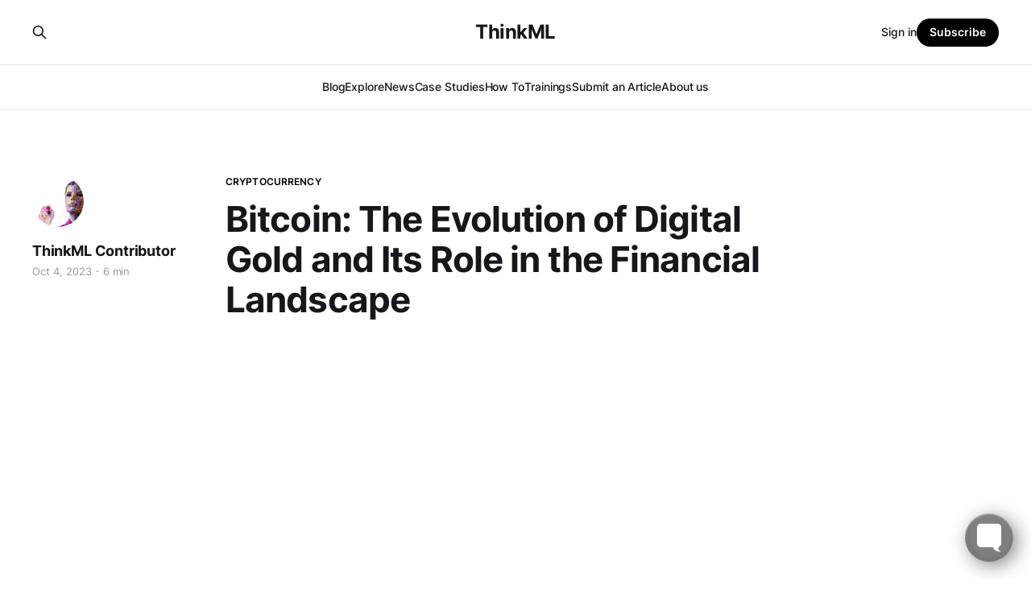

--- FILE ---
content_type: text/html; charset=utf-8
request_url: https://thinkml.ai/bitcoin-the-evolution-of-digital-gold-and-its-role-in-the-financial-landscape/
body_size: 10396
content:
<!DOCTYPE html>
<html lang="en">

<head>
    <meta charset="utf-8">
    <meta name="viewport" content="width=device-width, initial-scale=1">
    <title>Bitcoin: Digital Gold and the Future of Finance</title>
    <link rel="stylesheet" href="/assets/built/screen.css?v=79e411388b">

    <meta name="description" content="Are you ready to explore Bitcoin&#x27;s journey as digital gold? Discover how Bitcoin has evolved into digital gold, reshaping the financial landscape.">
    <link rel="icon" href="https://thinkml.ai/content/images/size/w256h256/2020/10/ThinkML_icon.png" type="image/png">
    <link rel="canonical" href="https://thinkml.ai/bitcoin-the-evolution-of-digital-gold-and-its-role-in-the-financial-landscape/">
    <meta name="referrer" content="no-referrer-when-downgrade">
    
    <meta property="og:site_name" content="ThinkML">
    <meta property="og:type" content="article">
    <meta property="og:title" content="Bitcoin: Digital Gold and the Future of Finance">
    <meta property="og:description" content="Bitcoin is a decentralized digital currency with a finite supply, making it a unique and valuable asset. As the cryptocurrency ecosystem matures, Bitcoin serves as a digital store of value and a hedge against inflation. Let&#x27;s explore Bitcoin&#x27;s journey as digital gold and its impact on finance.">
    <meta property="og:url" content="https://thinkml.ai/bitcoin-the-evolution-of-digital-gold-and-its-role-in-the-financial-landscape/">
    <meta property="og:image" content="https://thinkml.ai/content/images/2024/07/Bitcoin.webp">
    <meta property="article:published_time" content="2023-10-04T14:49:34.000Z">
    <meta property="article:modified_time" content="2024-07-23T16:25:58.000Z">
    <meta property="article:tag" content="Cryptocurrency">
    
    <meta property="article:publisher" content="https://www.facebook.com/thinkml">
    <meta name="twitter:card" content="summary_large_image">
    <meta name="twitter:title" content="Bitcoin: Digital Gold and the Future of Finance">
    <meta name="twitter:description" content="Bitcoin is a decentralized digital currency with a finite supply, making it a unique and valuable asset. As the cryptocurrency ecosystem matures, Bitcoin serves as a digital store of value and a hedge against inflation. Let&#x27;s explore Bitcoin&#x27;s journey as digital gold and its impact on finance.">
    <meta name="twitter:url" content="https://thinkml.ai/bitcoin-the-evolution-of-digital-gold-and-its-role-in-the-financial-landscape/">
    <meta name="twitter:image" content="https://thinkml.ai/content/images/2024/07/Bitcoin.webp">
    <meta name="twitter:label1" content="Written by">
    <meta name="twitter:data1" content="ThinkML Contributor">
    <meta name="twitter:label2" content="Filed under">
    <meta name="twitter:data2" content="Cryptocurrency">
    <meta name="twitter:site" content="@ml_think">
    <meta property="og:image:width" content="1000">
    <meta property="og:image:height" content="563">
    
    <script type="application/ld+json">
{
    "@context": "https://schema.org",
    "@type": "Article",
    "publisher": {
        "@type": "Organization",
        "name": "ThinkML",
        "url": "https://thinkml.ai/",
        "logo": {
            "@type": "ImageObject",
            "url": "https://thinkml.ai/content/images/size/w256h256/2020/10/ThinkML_icon.png",
            "width": 60,
            "height": 60
        }
    },
    "author": {
        "@type": "Person",
        "name": "ThinkML Contributor",
        "image": {
            "@type": "ImageObject",
            "url": "https://thinkml.ai/content/images/2022/05/Guest-Author-1.jpg",
            "width": 640,
            "height": 452
        },
        "url": "https://thinkml.ai/author/guestauthor/",
        "sameAs": []
    },
    "headline": "Bitcoin: Digital Gold and the Future of Finance",
    "url": "https://thinkml.ai/bitcoin-the-evolution-of-digital-gold-and-its-role-in-the-financial-landscape/",
    "datePublished": "2023-10-04T14:49:34.000Z",
    "dateModified": "2024-07-23T16:25:58.000Z",
    "image": {
        "@type": "ImageObject",
        "url": "https://thinkml.ai/content/images/2024/07/Bitcoin.webp",
        "width": 1000,
        "height": 563
    },
    "keywords": "Cryptocurrency",
    "description": "Bitcoin is a decentralized digital currency with a finite supply, making it a unique and valuable asset. As the cryptocurrency ecosystem matures, Bitcoin serves as a digital store of value and a hedge against inflation. Let&#x27;s explore Bitcoin&#x27;s journey as digital gold and its impact on finance.",
    "mainEntityOfPage": "https://thinkml.ai/bitcoin-the-evolution-of-digital-gold-and-its-role-in-the-financial-landscape/"
}
    </script>

    <meta name="generator" content="Ghost 5.82">
    <link rel="alternate" type="application/rss+xml" title="ThinkML" href="https://thinkml.ai/rss/">
    <script defer src="https://cdn.jsdelivr.net/ghost/portal@~2.37/umd/portal.min.js" data-i18n="false" data-ghost="https://thinkml.ai/" data-key="fb8eb7b9f60629ff8060e07ed3" data-api="https://thinkml.ai/ghost/api/content/" crossorigin="anonymous"></script><style id="gh-members-styles">.gh-post-upgrade-cta-content,
.gh-post-upgrade-cta {
    display: flex;
    flex-direction: column;
    align-items: center;
    font-family: -apple-system, BlinkMacSystemFont, 'Segoe UI', Roboto, Oxygen, Ubuntu, Cantarell, 'Open Sans', 'Helvetica Neue', sans-serif;
    text-align: center;
    width: 100%;
    color: #ffffff;
    font-size: 16px;
}

.gh-post-upgrade-cta-content {
    border-radius: 8px;
    padding: 40px 4vw;
}

.gh-post-upgrade-cta h2 {
    color: #ffffff;
    font-size: 28px;
    letter-spacing: -0.2px;
    margin: 0;
    padding: 0;
}

.gh-post-upgrade-cta p {
    margin: 20px 0 0;
    padding: 0;
}

.gh-post-upgrade-cta small {
    font-size: 16px;
    letter-spacing: -0.2px;
}

.gh-post-upgrade-cta a {
    color: #ffffff;
    cursor: pointer;
    font-weight: 500;
    box-shadow: none;
    text-decoration: underline;
}

.gh-post-upgrade-cta a:hover {
    color: #ffffff;
    opacity: 0.8;
    box-shadow: none;
    text-decoration: underline;
}

.gh-post-upgrade-cta a.gh-btn {
    display: block;
    background: #ffffff;
    text-decoration: none;
    margin: 28px 0 0;
    padding: 8px 18px;
    border-radius: 4px;
    font-size: 16px;
    font-weight: 600;
}

.gh-post-upgrade-cta a.gh-btn:hover {
    opacity: 0.92;
}</style>
    <script defer src="https://cdn.jsdelivr.net/ghost/sodo-search@~1.1/umd/sodo-search.min.js" data-key="fb8eb7b9f60629ff8060e07ed3" data-styles="https://cdn.jsdelivr.net/ghost/sodo-search@~1.1/umd/main.css" data-sodo-search="https://thinkml.ai/" crossorigin="anonymous"></script>
    
    <link href="https://thinkml.ai/webmentions/receive/" rel="webmention">
    <script defer src="/public/cards.min.js?v=79e411388b"></script>
    <link rel="stylesheet" type="text/css" href="/public/cards.min.css?v=79e411388b">
    <script defer src="/public/member-attribution.min.js?v=79e411388b"></script><style>:root {--ghost-accent-color: #000000;}</style>
</head>

<body class="post-template tag-cryptocurrency is-head-stacked has-serif-body">
<div class="gh-site">

    <header id="gh-head" class="gh-head gh-outer">
        <div class="gh-head-inner gh-inner">
            <div class="gh-head-brand">
                <div class="gh-head-brand-wrapper">
                    
                    <a class="gh-head-logo" href="https://thinkml.ai">
                            ThinkML
                    </a>
                    
                </div>
                <button class="gh-search gh-icon-btn" aria-label="Search this site" data-ghost-search><svg xmlns="http://www.w3.org/2000/svg" fill="none" viewBox="0 0 24 24" stroke="currentColor" stroke-width="2" width="20" height="20"><path stroke-linecap="round" stroke-linejoin="round" d="M21 21l-6-6m2-5a7 7 0 11-14 0 7 7 0 0114 0z"></path></svg></button>
                <button class="gh-burger"></button>
            </div>

            <nav class="gh-head-menu">
                <ul class="nav">
    <li class="nav-blog"><a href="https://thinkml.ai/">Blog</a></li>
    <li class="nav-explore"><a href="https://thinkml.ai/explore/">Explore</a></li>
    <li class="nav-news"><a href="https://thinkml.ai/news/">News</a></li>
    <li class="nav-case-studies"><a href="https://thinkml.ai/tag/case-studies/">Case Studies</a></li>
    <li class="nav-how-to"><a href="https://thinkml.ai/tag/how-to/">How To</a></li>
    <li class="nav-trainings"><a href="https://thinkml.ai/trainings/">Trainings</a></li>
    <li class="nav-submit-an-article"><a href="https://thinkml.ai/submit-guest-post/">Submit an Article</a></li>
    <li class="nav-about-us"><a href="https://thinkml.ai/about-us/">About us</a></li>
</ul>

            </nav>

            <div class="gh-head-actions">
                    <button class="gh-search gh-icon-btn" aria-label="Search this site" data-ghost-search><svg xmlns="http://www.w3.org/2000/svg" fill="none" viewBox="0 0 24 24" stroke="currentColor" stroke-width="2" width="20" height="20"><path stroke-linecap="round" stroke-linejoin="round" d="M21 21l-6-6m2-5a7 7 0 11-14 0 7 7 0 0114 0z"></path></svg></button>
                    <div class="gh-head-members">
                                <a class="gh-head-link" href="#/portal/signin" data-portal="signin">Sign in</a>
                                <a class="gh-head-btn gh-btn gh-primary-btn" href="#/portal/signup" data-portal="signup">Subscribe</a>
                    </div>
            </div>
        </div>
    </header>

    
<main class="gh-main">
        <article class="gh-article post tag-cryptocurrency">

            <header class="gh-article-header gh-canvas">
                    <a class="gh-article-tag" href="https://thinkml.ai/tag/cryptocurrency/">Cryptocurrency</a>

                <h1 class="gh-article-title">Bitcoin: The Evolution of Digital Gold and Its Role in the Financial Landscape</h1>

                    <aside class="gh-article-sidebar">

        <div class="gh-author-image-list">
                <a class="gh-author-image" href="/author/guestauthor/">
                        <img src="https://thinkml.ai/content/images/2022/05/Guest-Author-1.jpg" alt="ThinkML Contributor">
                </a>
        </div>

        <div class="gh-author-name-list">
                <h4 class="gh-author-name">
                    <a href="/author/guestauthor/">ThinkML Contributor</a>
                </h4>
                
        </div>

        <div class="gh-article-meta">
            <div class="gh-article-meta-inner">
                <time class="gh-article-date" datetime="2023-10-04">Oct 4, 2023</time>
                    <span class="gh-article-meta-sep"></span>
                    <span class="gh-article-length">6 min</span>
            </div>
        </div>

    </aside>

                    <p class="gh-article-excerpt">Bitcoin is a decentralized digital currency with a finite supply, making it a unique and valuable asset. As the cryptocurrency ecosystem matures, Bitcoin serves as a digital store of value and a hedge against inflation. Let&#x27;s explore Bitcoin&#x27;s journey as digital gold and its impact on finance.</p>

                    <figure class="gh-article-image">
        <img
            srcset="/content/images/size/w300/2024/07/Bitcoin.webp 300w,
                    /content/images/size/w720/2024/07/Bitcoin.webp 720w,
                    /content/images/size/w960/2024/07/Bitcoin.webp 960w,
                    /content/images/size/w1200/2024/07/Bitcoin.webp 1200w,
                    /content/images/size/w2000/2024/07/Bitcoin.webp 2000w"
            sizes="(max-width: 1200px) 100vw, 1200px"
            src="/content/images/size/w1200/2024/07/Bitcoin.webp"
            alt="Bitcoin: The Evolution of Digital Gold and Its Role in the Financial Landscape"
        >
            <figcaption><span style="white-space: pre-wrap;">Bitcoin</span></figcaption>
    </figure>
            </header>

            <section class="gh-content gh-canvas">
                <h2 id="prologue">Prologue</h2>
<p>Birthed in 2009, Bitcoin has persistently questioned the customary interpretation of fiscal systems and currencies. The brainchild of the enigmatic <a href="https://www.investopedia.com/terms/s/satoshi-nakamoto.asp">Satoshi Nakamoto</a>, Bitcoin exposed our globe to an unparalleled form of decentralized money unfettered by the reins of any central governing body. The uniqueness of its attributes and potential utilities have earned it the sobriquet 'Digital Gold,' a terminology that splendidly mirrors its characteristics.</p>
<h3 id="bitcoins-dawn">Bitcoin's Dawn</h3>
<p>The narrative of Bitcoin's origin is as captivating as the crypto money itself. Satoshi Nakamoto, a mysterious entity, is credited with the inception of Bitcoin. Nakamoto envisaged a revolutionary yet straightforward system that allowed the direct transfer of money between individuals, bypassing the need for mediators like banks or fiscal establishments. This foresight eventually gave birth to blockchain technology, an immutable public ledger where every verified transaction since the inception of a cryptocurrency is chronicled.</p>
<figure class="kg-card kg-bookmark-card"><a class="kg-bookmark-container" href="https://thinkml.ai/how-to-mine-bitcoin/"><div class="kg-bookmark-content"><div class="kg-bookmark-title">How to Mine Bitcoin? A Complete Beginner Guide</div><div class="kg-bookmark-description">Do you want to know how to mine Bitcoin? If so, you’re not alone. Learning how this exciting digital currency is created is only one of the benefits of mining Bitcoin. This article will cover all the basics: what bitcoin mining is, why people mine bitcoins, and how you can get started!</div><div class="kg-bookmark-metadata"><img class="kg-bookmark-icon" src="https://thinkml.ai/favicon.png" alt=""><span class="kg-bookmark-author">ThinkML</span><span class="kg-bookmark-publisher">ThinkML Team</span></div></div><div class="kg-bookmark-thumbnail"><img src="https://thinkml.ai/content/images/2023/02/how-to-mine-bitcoin.jpg" alt=""></div></a></figure><h3 id="bitcoins-metamorphosis-from-a-concept-to-a-global-insurgency">Bitcoin's Metamorphosis: From a Concept to a Global Insurgency</h3>
<p>The trajectory of Bitcoin, from conceptual creativity to a worldwide fiscal rebellion, is nothing short of phenomenal. Its maiden transaction, where a coder named Laszlo Hanyecz exchanged <a href="https://finance.yahoo.com/news/celebrating-bitcoin-pizza-day-time-163536216.html#:~:text=On%20May%2022%2C%202010%20Laszlo,as%20the%20medium%20of%20exchange.">10,000 bitcoins for two pizzas</a>, represents a historic juncture in the annals of digital currencies. While ostensibly about pizzas, this transaction underscored Bitcoin's potential as a medium of exchange, laying the groundwork for its impending evolution.</p>
<h3 id="bitcoin-as-cybernetic-aurum">Bitcoin as Cybernetic Aurum</h3>
<p>The allegory of Bitcoin as 'Cybernetic Aurum' rings true, given its shared traits with the precious metal. Like gold, Bitcoin's quantity is finite, capped at 21 million units. It's fungible, signifying the interchangeability of each unit with another akin team. It's divisible, enabling transactions of disparate magnitudes. Likewise, it's transportable, a digital commodity unconstrained by geographical borders. Moreover, it's enduring, immune to physical decay over time.</p>
<h3 id="bitcoins-part-in-the-fiscal-ecology">Bitcoin's Part in the Fiscal Ecology</h3>
<p>Bitcoin's stature in the worldwide fiscal ecology is substantial. Predominantly, it operates as a store of value, an asset that can be hoarded, reclaimed, and exchanged in the future, retaining its usefulness upon retrieval. It appeals as an investment to those seeking an asset disassociated from the <a href="https://thinkml.ai/has-crypto-changed-the-way-of-trading/">traditional financial markets</a>. Furthermore, although its fluctuating value has stirred controversy, it functions as a medium of exchange for goods and services.</p>
<h3 id="regulatory-climate-and-bitcoin">Regulatory Climate and Bitcoin</h3>
<p>The regulatory climate encircling Bitcoin is as diverse as the world's countries. Some nations, like Japan and Switzerland, have welcomed the digital currency and woven it into their financial tapestry. Conversely, countries like China and Russia have placed prohibitions or limitations on its usage. Yet, despite these regulatory impediments, Bitcoin's decentralized character renders it resilient, capable of functioning beyond the confines of established financial systems.</p>
<figure class="kg-card kg-bookmark-card"><a class="kg-bookmark-container" href="https://thinkml.ai/can-you-day-trade-in-crypto-pros-and-cons/"><div class="kg-bookmark-content"><div class="kg-bookmark-title">Can You Day Trade in Crypto? Pros and Cons</div><div class="kg-bookmark-description">A temporary trading method centered on buying and selling cryptographic assets on the same day is known as “crypto day trading.” The particular volatility and liquidity of the cryptocurrency markets enable the high-risk activity of day trading cryptocurrencies.</div><div class="kg-bookmark-metadata"><img class="kg-bookmark-icon" src="https://thinkml.ai/favicon.png" alt=""><span class="kg-bookmark-author">ThinkML</span><span class="kg-bookmark-publisher">ThinkML Team</span></div></div><div class="kg-bookmark-thumbnail"><img src="https://thinkml.ai/content/images/2022/10/Day-Trade-in-Crypto.jpg" alt=""></div></a></figure><h3 id="bitcoins-effect-on-other-digital-assets">Bitcoin's Effect on Other Digital Assets</h3>
<p>Bitcoin's inception triggered the emergence of the cryptocurrency marketplace, spawning thousands of digital assets, often referred to as altcoins. You can learn more about them and trade over 200 crypto markets on <a href="https://cex.io/">CEX.IO</a>.</p>
<h3 id="speculating-on-bitcoin">Speculating on Bitcoin</h3>
<p>Given its historical price trajectory, Bitcoin presents the potential for high-yield returns. However, it is not devoid of risks. Bitcoin's notorious volatility can <a href="https://thinkml.ai/despite-huge-losses-in-cryptocurrency-is-it-the-best-time-to-invest-in-cryptocurrency/">precipitate substantial losses</a> in a brief span. Additionally, security apprehensions, such as hacking risks, should be considered. Prospective investors must conduct meticulous research and solicit financial advisement before delving into Bitcoin investment.</p>
<h3 id="bitcoin-excavation">Bitcoin Excavation</h3>
<p>Bitcoin excavation, or mining, is how new bitcoins are circulated. It necessitates solving intricate computational enigmas to unearth a new block appended to the blockchain. This procedure maintains the integrity of the blockchain. However, it has been critiqued for its high energy consumption and potential ecological consequences.</p>
<h3 id="security-and-discretion-in-bitcoin">Security and Discretion in Bitcoin</h3>
<p>Bitcoin employs complex cryptographic protocols to safeguard the security and integrity of transactions. Its transparent ledger permits the tracing of all trades. While Bitcoin offers significant privacy advantages over conventional systems, it is not entirely anonymous. Moreover, the Bitcoin network has faced potential threats such as susceptibility to quantum computing attacks.</p>
<p>Researchers at the University of Sussex have <a href="https://cointelegraph.com/learn/cryptocurrency-vs-quantum-computing-a-deep-dive-into-the-future-of-cryptocurrencies#:~:text=According%20to%20researchers%20at%20the,unlikely%20for%20the%20foreseeable%20future.">highlighted</a> that achieving 1.9 billion qubits of computing power in a quantum computer would be a necessary condition to attempt to crack the Bitcoin network in just a 10-minute time frame. However, they argue that this theoretical endeavor would require an implausible deployment of millions of quantum computers, making it highly unlikely in the foreseeable future.</p>
<figure class="kg-card kg-bookmark-card"><a class="kg-bookmark-container" href="https://thinkml.ai/is-crypto-compared-the-right-way-to-invest/"><div class="kg-bookmark-content"><div class="kg-bookmark-title">Is CryptoCompare the Right Way to Invest? Features and Specifications</div><div class="kg-bookmark-description">CryptoCompare is an international cryptocurrency market and one of the leading global cryptocurrency sites, but is it any good? It provides corporate and trade business people with actual-time, outstanding performance, and general data about this particular market and its trading methods.</div><div class="kg-bookmark-metadata"><img class="kg-bookmark-icon" src="https://thinkml.ai/favicon.png" alt=""><span class="kg-bookmark-author">ThinkML</span><span class="kg-bookmark-publisher">ThinkML Team</span></div></div><div class="kg-bookmark-thumbnail"><img src="https://thinkml.ai/content/images/2022/07/Is-CryptoCompare-the-Right-Way-to-Invest.jpg" alt=""></div></a></figure><h3 id="bitcoins-tomorrow-forecasts-and-conjectures">Bitcoin's Tomorrow: Forecasts and Conjectures</h3>
<p>The destiny of Bitcoin sparks a spectrum of opinions among pundits. Some foresee it as the currency of the future, superseding traditional currencies. Others predict its downfall due to regulatory pressures or technological limitations. Even with these divergent perspectives, the potential of Bitcoin to shape future fiscal systems is incontrovertible.</p>
<h3 id="societal-ramifications-of-bitcoin">Societal Ramifications of Bitcoin</h3>
<p>The ascent of Bitcoin has triggered a substantial shift in societal perception toward money and finance. This section aims to delve into the societal ramifications of Bitcoin and its transformative influence on our world.</p>
<h3 id="financial-inclusion-and-bitcoin">Financial Inclusion and Bitcoin</h3>
<p>Bitcoin presents an opportunity for financial inclusion to individuals in developing nations or those with limited access to conventional banking systems. Individuals can transact, hoard, and invest in Bitcoin with a smartphone and internet connectivity. This holds profound implications for poverty reduction and economic growth in such regions.</p>
<h3 id="bitcoin-and-liberty">Bitcoin and Liberty</h3>
<p>Beyond financial inclusion, Bitcoin affords an unprecedented level of monetary freedom. In countries where governmental control over finances is oppressive, or inflation is rampant, Bitcoin offers a potential escape. This freedom can prove transformative for inhabitants of such conditions, allowing them to preserve and manage their wealth in previously unthinkable ways.</p>
<h3 id="bitcoins-impact-on-employment-opportunities">Bitcoin's Impact on Employment Opportunities</h3>
<p>The surge in Bitcoin and other cryptocurrencies has birthed a new employment market. Roles such as blockchain developers, cryptocurrency analysts, and digital asset managers have seen a rise in demand. This has opened up new career pathways and spurred educational institutions to offer blockchain technology and cryptocurrency curricula.</p>
<h3 id="the-shadow-side-of-bitcoin">The Shadow Side of Bitcoin</h3>
<p>However, Bitcoin, like any technology, has a darker aspect. Its pseudonymous nature and decentralized architecture make it a suitable tool for illicit deeds, like money laundering and illegal commerce on the dark web. This has elicited calls for stringent regulation and control, sparking a debate around privacy, security, and the extent of governmental oversight.</p>
<h2 id="epilogue">Epilogue</h2>
<p>As cybernetic aurum, Bitcoin has made an indelible impression on the financial and societal panorama. Its groundbreaking technology, intriguing investment potential, and influence on the evolution of digital assets are indisputable. Despite numerous challenges and speculative uncertainties, Bitcoin is a testament to the innovation and possibility of decentralized systems and blockchain technology.</p>

            </section>

        </article>

                <div class="gh-read-next gh-canvas">
                <section class="gh-pagehead">
                    <h4 class="gh-pagehead-title">Read next</h4>
                </section>

                <div class="gh-topic gh-topic-grid">
                    <div class="gh-topic-content">
                            <article class="gh-card post">
    <a class="gh-card-link" href="/what-is-the-token-standard/">
            <figure class="gh-card-image">
                <img
                    srcset="/content/images/size/w300/2024/08/What-is-the-Token-Standard.webp 300w,
                            /content/images/size/w720/2024/08/What-is-the-Token-Standard.webp 720w,
                            /content/images/size/w960/2024/08/What-is-the-Token-Standard.webp 960w,
                            /content/images/size/w1200/2024/08/What-is-the-Token-Standard.webp 1200w,
                            /content/images/size/w2000/2024/08/What-is-the-Token-Standard.webp 2000w"
                    sizes="(max-width: 1200px) 100vw, 1200px"
                    src="/content/images/size/w720/2024/08/What-is-the-Token-Standard.webp"
                    alt="What is the Token Standard?"
                >
            </figure>

        <div class="gh-card-wrapper">
            <header class="gh-card-header">
                <h3 class="gh-card-title">What is the Token Standard?</h3>
            </header>

                    <div class="gh-card-excerpt">A token standard is a set of rules that define how digital tokens are created, transferred, and interacted with on a blockchain network. It ensures compatibility and seamless integration of tokens within the ecosystem. Read on to learn the significance of ERC20 and other significant token standards</div>

            <footer class="gh-card-footer">
                <span class="gh-card-author">ThinkML Contributor</span>
                <time class="gh-card-date" datetime="2023-05-11">May 11, 2023</time>
            </footer>
        </div>
    </a>
</article>                            <article class="gh-card post">
    <a class="gh-card-link" href="/fintech-cryptocurrency-ai-future-of-finance/">
            <figure class="gh-card-image">
                <img
                    srcset="/content/images/size/w300/2020/02/libra-4417285_1920.jpg 300w,
                            /content/images/size/w720/2020/02/libra-4417285_1920.jpg 720w,
                            /content/images/size/w960/2020/02/libra-4417285_1920.jpg 960w,
                            /content/images/size/w1200/2020/02/libra-4417285_1920.jpg 1200w,
                            /content/images/size/w2000/2020/02/libra-4417285_1920.jpg 2000w"
                    sizes="(max-width: 1200px) 100vw, 1200px"
                    src="/content/images/size/w720/2020/02/libra-4417285_1920.jpg"
                    alt="Fintech, Cryptocurrency and AI is the future of Finance"
                >
            </figure>

        <div class="gh-card-wrapper">
            <header class="gh-card-header">
                <h3 class="gh-card-title">Fintech, Cryptocurrency and AI is the future of Finance</h3>
            </header>

                    <div class="gh-card-excerpt">Finance is going all the way digital. People want human-less operations regarding financial activities. In such a case, artificial intelligence has to play a critical role in financial automation.</div>

            <footer class="gh-card-footer">
                <span class="gh-card-author">M Umer Mirza</span>
                <time class="gh-card-date" datetime="2020-02-23">Feb 23, 2020</time>
            </footer>
        </div>
    </a>
</article>                            <article class="gh-card post">
    <a class="gh-card-link" href="/how-are-people-applying-machine-learning-to-cryptocurrency/">
            <figure class="gh-card-image">
                <img
                    srcset="/content/images/size/w300/2024/08/Machine-Learning-to-Cryptocurrency.webp 300w,
                            /content/images/size/w720/2024/08/Machine-Learning-to-Cryptocurrency.webp 720w,
                            /content/images/size/w960/2024/08/Machine-Learning-to-Cryptocurrency.webp 960w,
                            /content/images/size/w1200/2024/08/Machine-Learning-to-Cryptocurrency.webp 1200w,
                            /content/images/size/w2000/2024/08/Machine-Learning-to-Cryptocurrency.webp 2000w"
                    sizes="(max-width: 1200px) 100vw, 1200px"
                    src="/content/images/size/w720/2024/08/Machine-Learning-to-Cryptocurrency.webp"
                    alt="Machine Learning to Cryptocurrency"
                >
            </figure>

        <div class="gh-card-wrapper">
            <header class="gh-card-header">
                <h3 class="gh-card-title">How Are People Applying Machine Learning to Cryptocurrency</h3>
            </header>

                    <div class="gh-card-excerpt">It&#39;s difficult to predict prices and make profitable trades in the crypto market. However, machine learning is changing the game. By analyzing historical data and market trends, ML models generate accurate predictions. Learn more about this technology&#39;s potential to change the crypto landscape.</div>

            <footer class="gh-card-footer">
                <span class="gh-card-author">ThinkML Contributor</span>
                <time class="gh-card-date" datetime="2023-08-09">Aug 9, 2023</time>
            </footer>
        </div>
    </a>
</article>                    </div>
                </div>
            </div>

        </main>

    <footer class="gh-foot gh-outer">
        <div class="gh-foot-inner gh-inner">
                <section class="gh-subscribe">
                    <h3 class="gh-subscribe-title">Subscribe to ThinkML</h3>
                        <div class="gh-subscribe-description">Your Premier Source for Insights on Artificial Intelligence, Generative AI, Machine Learning, LLMs, Data Science, Computer Vision, Robotics, Cryptocurrency, NFTs, and the Metaverse.</div>
                    <button class="gh-subscribe-btn gh-btn" data-portal="signup"><svg width="20" height="20" viewBox="0 0 20 20" fill="none" stroke="currentColor" xmlns="http://www.w3.org/2000/svg">
    <path d="M3.33332 3.33334H16.6667C17.5833 3.33334 18.3333 4.08334 18.3333 5.00001V15C18.3333 15.9167 17.5833 16.6667 16.6667 16.6667H3.33332C2.41666 16.6667 1.66666 15.9167 1.66666 15V5.00001C1.66666 4.08334 2.41666 3.33334 3.33332 3.33334Z" stroke-width="1.5" stroke-linecap="round" stroke-linejoin="round"/>
    <path d="M18.3333 5L9.99999 10.8333L1.66666 5" stroke-width="1.5" stroke-linecap="round" stroke-linejoin="round"/>
</svg> Subscribe now</button>
                </section>

            <nav class="gh-foot-menu">
                <ul class="nav">
    <li class="nav-case-studies"><a href="https://thinkml.ai/tag/case-studies/">Case Studies</a></li>
    <li class="nav-submit-an-article"><a href="https://thinkml.ai/submit-guest-post/">Submit an Article</a></li>
    <li class="nav-trainings"><a href="https://thinkml.ai/trainings/">Trainings</a></li>
</ul>

            </nav>

            <div class="gh-copyright">
                    ThinkML © 2026. Powered by <a href="https://ghost.org/" target="_blank" rel="noopener">Ghost</a>
            </div>
        </div>
    </footer>

</div>

    <div class="pswp" tabindex="-1" role="dialog" aria-hidden="true">
    <div class="pswp__bg"></div>

    <div class="pswp__scroll-wrap">
        <div class="pswp__container">
            <div class="pswp__item"></div>
            <div class="pswp__item"></div>
            <div class="pswp__item"></div>
        </div>

        <div class="pswp__ui pswp__ui--hidden">
            <div class="pswp__top-bar">
                <div class="pswp__counter"></div>

                <button class="pswp__button pswp__button--close" title="Close (Esc)"></button>
                <button class="pswp__button pswp__button--share" title="Share"></button>
                <button class="pswp__button pswp__button--fs" title="Toggle fullscreen"></button>
                <button class="pswp__button pswp__button--zoom" title="Zoom in/out"></button>

                <div class="pswp__preloader">
                    <div class="pswp__preloader__icn">
                        <div class="pswp__preloader__cut">
                            <div class="pswp__preloader__donut"></div>
                        </div>
                    </div>
                </div>
            </div>

            <div class="pswp__share-modal pswp__share-modal--hidden pswp__single-tap">
                <div class="pswp__share-tooltip"></div>
            </div>

            <button class="pswp__button pswp__button--arrow--left" title="Previous (arrow left)"></button>
            <button class="pswp__button pswp__button--arrow--right" title="Next (arrow right)"></button>

            <div class="pswp__caption">
                <div class="pswp__caption__center"></div>
            </div>
        </div>
    </div>
</div>
<script src="/assets/built/main.min.js?v=79e411388b"></script>

<script src="/assets/js/lazyload.min.js?v=79e411388b"></script>
<script>
  var lazyLoadInstance = new LazyLoad({
    elements_selector: ".lazy"
  });
</script>

<!-- Google Adsense -- using umer.thinkml@gmail.com -->
<!--<script async src="https://pagead2.googlesyndication.com/pagead/js/adsbygoogle.js?client=ca-pub-1526039279413276"  -->
<!--     crossorigin="anonymous"></script>   -->

<!-- Google Adsense -- using umer.thinkml@gmail.com -->
<!-- LazyLoad AdSense Script -->
<div class="lazy" data-src="https://pagead2.googlesyndication.com/pagead/js/adsbygoogle.js?client=ca-pub-1526039279413276">
  <script async defer src="https://pagead2.googlesyndication.com/pagead/js/adsbygoogle.js?client=ca-pub-1526039279413276" crossorigin="anonymous"></script>
</div>

<!-- Google AdSense Ad 1 -->
<ins class="adsbygoogle"
     style="display:block"
     data-ad-client="ca-pub-1526039279413276"
     data-ad-format="auto"
     data-full-width-responsive="true"></ins>

<!-- Script to initialize Google Ads asynchronously -->
<script>
  document.addEventListener("DOMContentLoaded", function() {
    // Initialize LazyLoad
    var lazyLoadInstance = new LazyLoad({
      elements_selector: ".lazy"
    });

    // Load AdSense ads after LazyLoad initializes
    lazyLoadInstance.update();
  });

  window.addEventListener('load', function() {
    // Initialize all ad slots
    (adsbygoogle = window.adsbygoogle || []).push({});
  });
</script>



<!-- Combined Google Tag Manager -->
<script async defer src="https://www.googletagmanager.com/gtag/js?id=G-W7CES50V92"></script>
<script async defer>
  window.dataLayer = window.dataLayer || [];
  function gtag(){dataLayer.push(arguments);}
  gtag('js', new Date());
  gtag('config', 'G-W7CES50V92');
</script>


<!-- Go to www.addthis.com/dashboard to customize your tools -->
<!-- <script defer type="text/javascript" src="//s7.addthis.com/js/300/addthis_widget.js#pubid=ra-5f88e688e995e326"></script>  -->

<!-- Formbutton -->
<script async defer src="https://formspree.io/js/formbutton-v1.min.js" ></script>
<script async defer>
  window.formbutton=window.formbutton||function(){(formbutton.q=formbutton.q||[]).push(arguments)};
  formbutton("create", {
    action: "https://formspree.io/f/mdoylegd",
    title: "How can we help?",
    fields: [
      { 
        type: "email", 
        label: "Email:", 
        name: "email",
        required: true,
        placeholder: "your@email.com"
      },
      {
        type: "textarea",
        label: "Message:",
        name: "message",
        placeholder: "What's on your mind?",
      },
      { type: "submit" }      
    ],
    styles: {
      title: {
        backgroundColor: "gray"
      },
      button: {
        backgroundColor: "gray"
      }
    }
  });
</script>

<script defer src="https://static.cloudflareinsights.com/beacon.min.js/vcd15cbe7772f49c399c6a5babf22c1241717689176015" integrity="sha512-ZpsOmlRQV6y907TI0dKBHq9Md29nnaEIPlkf84rnaERnq6zvWvPUqr2ft8M1aS28oN72PdrCzSjY4U6VaAw1EQ==" data-cf-beacon='{"version":"2024.11.0","token":"37bafbc58bc0443e93112f87905cd2e8","r":1,"server_timing":{"name":{"cfCacheStatus":true,"cfEdge":true,"cfExtPri":true,"cfL4":true,"cfOrigin":true,"cfSpeedBrain":true},"location_startswith":null}}' crossorigin="anonymous"></script>
</body>

</html>


--- FILE ---
content_type: text/html; charset=utf-8
request_url: https://www.google.com/recaptcha/api2/aframe
body_size: 266
content:
<!DOCTYPE HTML><html><head><meta http-equiv="content-type" content="text/html; charset=UTF-8"></head><body><script nonce="Sd5Pwo1Wwn13yoMxVuVgjw">/** Anti-fraud and anti-abuse applications only. See google.com/recaptcha */ try{var clients={'sodar':'https://pagead2.googlesyndication.com/pagead/sodar?'};window.addEventListener("message",function(a){try{if(a.source===window.parent){var b=JSON.parse(a.data);var c=clients[b['id']];if(c){var d=document.createElement('img');d.src=c+b['params']+'&rc='+(localStorage.getItem("rc::a")?sessionStorage.getItem("rc::b"):"");window.document.body.appendChild(d);sessionStorage.setItem("rc::e",parseInt(sessionStorage.getItem("rc::e")||0)+1);localStorage.setItem("rc::h",'1769931888028');}}}catch(b){}});window.parent.postMessage("_grecaptcha_ready", "*");}catch(b){}</script></body></html>